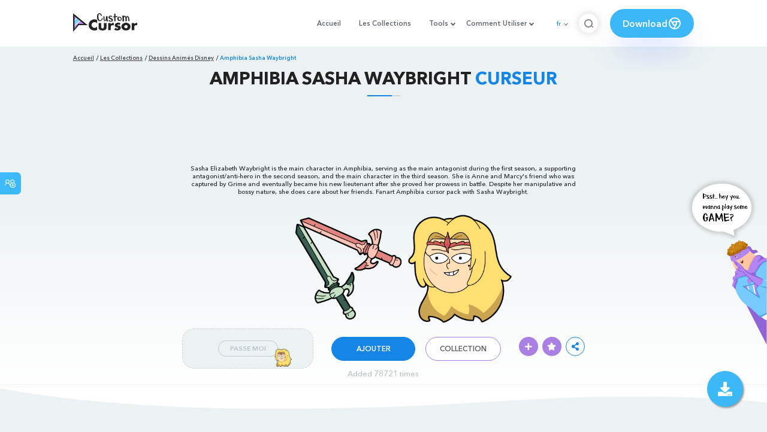

--- FILE ---
content_type: text/html; charset=utf-8
request_url: https://custom-cursor.com/fr/collection/disney-cartoons/amphibia-sasha-waybright
body_size: 14239
content:
<!DOCTYPE html><html class="no-js" lang="fr"><head><meta charset="utf-8"><meta name="viewport" content="width=device-width, initial-scale=1"><link rel="apple-touch-icon" href="/apple-touch-icon.png"><link rel="icon" href="/images/favicon.ico"><title>Amphibia Sasha Waybright Curseur – Custom Cursor</title><meta name="keywords" content="Disney cursor, Amphibia cursor, Amphibia Sasha Waybright cursor, Sasha Elizabeth Waybright, lieutenant, captured by Grime,"><meta name="description" content="Sasha Elizabeth Waybright is the main character in Amphibia, serving as the main antagonist during the first season, a supporting antagonist in the second one, and the main character in the third season. Fanart Amphibia cursor pack with Sasha Waybright."><meta name="author" content="BLife Team"><link rel="canonical" href="https://custom-cursor.com/fr/collection/disney-cartoons/amphibia-sasha-waybright"><meta property="og:title" content="Amphibia Sasha Waybright Curseur – Custom Cursor"><meta property="og:description" content="Sasha Elizabeth Waybright is the main character in Amphibia, serving as the main antagonist during the first season, a supporting antagonist in the second one, and the main character in the third season. Fanart Amphibia cursor pack with Sasha Waybright."><meta property="og:type" content="website"><meta property="og:url" content="https://custom-cursor.com/fr/collection/disney-cartoons/amphibia-sasha-waybright"><meta property="og:image" content="https://cdn.custom-cursor.com/packs/7302/disney-amphibia-sasha-waybright-sashas-heron-pack-652x652.jpg"><meta name="twitter:site" content="@CustomCursor"><meta name="twitter:card" content="summary_large_image"><meta name="twitter:description" content="Sasha Elizabeth Waybright is the main character in Amphibia, serving as the main antagonist during the first season, a supporting antagonist in the second one, and the main character in the third season. Fanart Amphibia cursor pack with Sasha Waybright."><meta name="twitter:image:src" content="https://cdn.custom-cursor.com/packs/7302/disney-amphibia-sasha-waybright-sashas-heron-pack-652x652.jpg"><script type="application/ld+json">{ "@context": "https://schema.org/", "@type": "BreadcrumbList", "itemListElement": [{"@type":"ListItem","position":1,"name":"Accueil","item":"https://custom-cursor.com/fr"},{"@type":"ListItem","position":2,"name":"Les Collections","item":"https://custom-cursor.com/fr/collections"},{"@type":"ListItem","position":3,"name":"Dessins Animés Disney","item":"https://custom-cursor.com/fr/collection/disney-cartoons"},{"@type":"ListItem","position":4,"name":"Amphibia Sasha Waybright","item":"https://custom-cursor.com/fr/collection/disney-cartoons/amphibia-sasha-waybright"}] }
</script><script type="application/ld+json">{"@context":"https://schema.org","@type":"Article","mainEntityOfPage":{"@type":"WebPage","@id":"https://custom-cursor.com/fr/collection/disney-cartoons/amphibia-sasha-waybright"},"headline":"Amphibia Sasha Waybright Curseur – Custom Cursor","description":"Sasha Elizabeth Waybright is the main character in Amphibia, serving as the main antagonist during the first season, a supporting antagonist in the second one, and the main character in the third season. Fanart Amphibia cursor pack with Sasha Waybright.","image":{"@type":"ImageObject","url":"https://cdn.custom-cursor.com/packs/7302/disney-amphibia-sasha-waybright-sashas-heron-pack-652x652.jpg"},"author":{"@type":"Person","name":"BLife Team"},"publisher":{"@type":"Organization","name":"BLife Team","logo":{"@type":"ImageObject","url":"https://custom-cursor.com/favicon.ico","width":32,"height":32}},"datePublished":"2022-10-19T09:47:41.000Z","dateModified":"2026-01-17T07:05:06.000Z"}</script><link rel="preconnect" href="//cdn.custom-cursor.com" crossorigin><link rel="dns-prefetch" href="//cdn.custom-cursor.com"><meta name="facebook-domain-verification" content="s1ntswtjl4vs3qno9bo1s9050xxp76"><link rel="preload" as="font" href="/fonts/AvenirNextCyr-Bold.woff2" type="font/woff2" crossorigin="anonymous"><link rel="preload" as="font" href="/fonts/AvenirNextCyr-Demi.woff2" type="font/woff2" crossorigin="anonymous"><link rel="preload" as="font" href="/fonts/AvenirNextCyr-Medium.woff2" type="font/woff2" crossorigin="anonymous"><link rel="preload" as="font" href="/fonts/fa-brands-400.woff2" type="font/woff2" crossorigin="anonymous"><link rel="preload" as="font" href="/fonts/fa-regular-400.woff2" type="font/woff2" crossorigin="anonymous"><link rel="preload" as="font" href="/fonts/fa-solid-900.woff2" type="font/woff2" crossorigin="anonymous"><link rel="stylesheet" href="/styles/vendor.css?t=23092021"><link rel="stylesheet" href="/styles/header.css?t=1768644469003"><script>window.Messages = {added: "Ajouté",
    notify: {
        success: "Succès",
        error: "Erreur",
        errorMessage: "Message d'erreur",
        select_a_cursor_or_pointer: "Sélectionnez un curseur ou un pointeur",
        curor_pack_is_set: "Le pack de curseurs est défini",
        cursor_pack_added_to_my_collection: "Le pack de curseurs est défini"
    }
}</script><script async src="https://www.googletagmanager.com/gtag/js?id=G-ERTYZQTKXY"></script><script type="application/javascript">window.dataLayer = window.dataLayer || []; function gtag() { dataLayer.push(arguments); } gtag('js', new Date());gtag('config', 'G-ERTYZQTKXY');</script><script type="application/javascript">window.CC_TRANSLATE = { NO_INSTALL: {} }</script><script async src="https://pagead2.googlesyndication.com/pagead/js/adsbygoogle.js?client=ca-pub-2191188247269206"
     crossorigin="anonymous"></script><style>.detail-single .container .detail-single-content .single-content-img .single-slider-img {
    margin: 0 auto;
    max-height: 294px;
    height: 15.3125vw;
    width: 33.90625vw
}

@media (max-width: 1199px) {
    .detail-single .container .detail-single-content .single-content-img .single-slider-img {
        width: 33.90625vw;
        max-width: 90%
    }
}

@media (max-width: 992px) {
    .detail-single .container .detail-single-content .single-content-img .single-slider-img {
        width: 33.90625vw;
        height: auto
    }
}

@media (max-width: 600px) {
    .detail-single .container .detail-single-content .single-content-img .single-slider-img {
        width: auto;
        max-width: 90%;
        max-height: 269px;
        margin-bottom: 15px
    }
}</style><style>::-webkit-scrollbar {
    height: 12px !important;
    width: 10px !important;
}

.c-share {
    color: #1586e6;
    animation: pulse 1s ease-out infinite;
    animation-iteration-count: 2;
    border-color: #1586e6;
}

@keyframes pulse {
    0% {
        opacity: 0.9;
        transform: scale(0.8);
    }
    30% {
        opacity: 1;
        transform: scale(1);
    }
    70% {
        opacity: 1;
        transform: scale(1);
    }
    100% {
        opacity: 0.9;
        transform: scale(0.8);
    }
}

.privacy{
    width: 100%;
}
.privacy a:hover {
    color: #aa80e3;;
}

.privacy a {
    color: #212121;
    transition: color .3s ease-in-out;
    font-family: "Avenir Next Cyr Medium" !important;
    font-size: 16px;
}
</style></head><body><header><style>.header-row ul {
    margin-bottom: 0px !important;
}

li.dropdown:before {
    position: absolute;
    content: "";
    padding: 2px;
    border: solid #61676e;
    border-width: 0 2px 2px 0;
    transform: translateY(-50%) rotate(45deg);
    top: 50%;
    right: 0;
    margin-right: -4px
}

.download_button {
    --primary: #3cb8f6;
    --shadow: rgba(39, 94, 254, .2);
    position: relative;
    display: flex;
    flex-wrap: nowrap;
    align-content: center;
    align-items: center;
    justify-content: center;
    margin-left: 20px;
    padding: 10px 15px;
    border-radius: 30px;
    background: var(--primary);
    overflow: hidden;
    box-shadow: 0 32px 48px -8px var(--shadow);
    font: .8333333333vw Avenir Next Cyr Demi;
    color: white;
    width: 140px !important;
    height: 48px;
    font-size: 15px;
    gap: 5px;
}

.download_button .text {
    color: white;
}

.download_button i {
    padding: 7px;
}

.download_button:hover {
    --primary: #aa80e3;
    text-decoration: none
}

.download_button.rate {
    --primary: #aa80e3;
}

.download_button.rate:hover {
    --primary: #3cb8f6;
}

.download_button svg {
    width: 24px;
    height: 24px;
    display: block;
    color: #fff;
}

ul.header-menu > li {
    padding-top: 5px;
    padding-bottom: 5px
}

.dropbtn {
    padding: 16px;
    font-size: 16px;
    border: none;
}

.dropdown {
    position: relative;
    display: inline-block;
}

/* Dropdown Content (Hidden by Default) */
.dropdown-content {
    display: none;
    position: absolute;
    padding: 10px;
    margin-top: 5px;
    box-shadow: 0 0 1.0416666667vw rgba(0, 0, 0, .18);
    background: #fff;
    border-radius: 10px;
    z-index: 9999;

}

.dropdown-content li {
    margin-right: 0;
}

.dropdown-content li {
    padding-left: 10px;
    padding-right: 15px;
}

/* Links inside the dropdown */
.dropdown-content a {
    color: black;
    text-decoration: none;
    display: block;
    white-space: nowrap;

}

/* Change color of dropdown links on hover */
.dropdown-content a:hover {

}

/* Show the dropdown menu on hover */
.dropdown:hover .dropdown-content {
    display: block;
    right: 0;
}

/* Change the background color of the dropdown button when the dropdown content is shown */
.dropdown:hover .dropbtn {

}

@media (max-width: 991px) {
    .header-menu {
        height: auto !important;
    }

}


</style><div class="header-row"><div class="burger"><span></span></div><a class="header-logo" href="/fr" title="Custom Cursor"><img src="https://custom-cursor.com/images/logo.png" alt="Custom Cursor"></a><ul class="header-menu"><li><a href="/fr">Accueil</a></li><li><a href="/fr/collections">Les Collections</a></li><li class="dropdown"><a class="dropbtn" href="javascript:void(0)">Tools</a><ul class="dropdown-content"><li><a href="/fr/constructor">Cursor Constructor</a></li><li><a href="/fr/cursor-creator">Custom Cursor Creator</a></li><li><a href="/fr/randomizer">Magic 8 Ball Randomizer</a></li><li><a href="/fr/custom-cursor-unblocked" target="_blank">Custom Cursor Unblocked</a></li><li><a href="https://community.custom-cursor.com/" target="_blank">Cursor Community</a></li></ul></li><li class="dropdown"><a class="dropbtn" href="javascript:void(0)">Comment Utiliser</a><ul class="dropdown-content"><li><a href="/fr//how-to-use/chrome">How to use Custom Cursor for Chrome</a></li><li><a href="/fr/how-to-use/windows">How to use Custom Cursor for Windows</a></li></ul></li><li class="menu-mobile line"><a href="/fr">Accueil</a></li><li class="menu-mobile line"><a href="/fr/collections">Les Collections</a></li><li class="menu-mobile line"><a href="/fr/constructor">Cursor Constructor</a></li><li class="menu-mobile line"><a href="/fr/cursor-creator">Custom Cursor Creator</a></li><li class="menu-mobile line"><a href="/fr/randomizer">Magic 8 Ball Randomizer</a></li><li class="menu-mobile line"><a href="/fr/custom-cursor-unblocked">Custom Cursor Unblocked</a></li><li class="menu-mobile line"><a href="https://community.custom-cursor.com/">Cursor Community</a></li><li class="menu-mobile line"><a href="/fr//how-to-use/chrome">How to use Custom Cursor for Chrome</a></li><li class="menu-mobile line"><a href="/fr/how-to-use/windows">How to use Custom Cursor for Windows</a></li></ul><div class="header-lan"><div class="lan-current">fr</div><ul class="lan-list"><li><a href="/en/collection/disney-cartoons/amphibia-sasha-waybright">en</a></li><li><a href="/es/collection/disney-cartoons/amphibia-sasha-waybright">es</a></li><li><a href="/fr/collection/disney-cartoons/amphibia-sasha-waybright">fr</a></li><li><a href="/ru/collection/disney-cartoons/amphibia-sasha-waybright">ru</a></li></ul></div><div class="header-btn-search"><img src="https://custom-cursor.com/images/icons/search-icon.png" alt="Search for custom-cursor.com"></div><a class="download_button" href="https://chrome.google.com/webstore/detail/custom-cursor-for-chrome/ogdlpmhglpejoiomcodnpjnfgcpmgale?utm_source=site&amp;utm_medium=link&amp;utm_campaign=hover_button" target="_blank" category="download"><div class="text">Download</div><svg><use xlink:href="#chrome"></use></svg></a><svg xmlns="http://www.w3.org/2000/svg" style="display: none;"><symbol id="chrome" xmlns="http://www.w3.org/2000/svg" width="24" height="24" viewBox="0 0 24 24" stroke-width="2" stroke="currentColor" fill="none" stroke-linecap="round" stroke-linejoin="round"><path stroke="none" d="M0 0h24v24H0z" fill="none"></path><circle cx="12" cy="12" r="9"></circle><circle cx="12" cy="12" r="3"></circle><path d="M12 9h8.4"></path><path d="M14.598 13.5l-4.2 7.275"></path><path d="M9.402 13.5l-4.2 -7.275"></path></symbol><symbol id="firefox" xmlns="http://www.w3.org/2000/svg" width="24" height="24" viewBox="0 0 24 24" stroke-width="2" stroke="currentColor" fill="none" stroke-linecap="round" stroke-linejoin="round"><path stroke="none" d="M0 0h24v24H0z" fill="none"></path><path d="M4.028 7.82a9 9 0 1 0 12.823 -3.4c-1.636 -1.02 -3.064 -1.02 -4.851 -1.02h-1.647"></path><path d="M4.914 9.485c-1.756 -1.569 -.805 -5.38 .109 -6.17c.086 .896 .585 1.208 1.111 1.685c.88 -.275 1.313 -.282 1.867 0c.82 -.91 1.694 -2.354 2.628 -2.093c-1.082 1.741 -.07 3.733 1.371 4.173c-.17 .975 -1.484 1.913 -2.76 2.686c-1.296 .938 -.722 1.85 0 2.234c.949 .506 3.611 -.995 4.545 .354c-1.698 .102 -1.536 3.107 -3.983 2.727c2.523 .957 4.345 .462 5.458 -.34c1.965 -1.52 2.879 -3.542 2.879 -5.557c-.014 -1.398 .194 -2.695 -1.26 -4.75"></path></symbol><symbol id="windows" xmlns="http://www.w3.org/2000/svg" width="24" height="24" viewBox="0 0 24 24" stroke-width="2" stroke="currentColor" fill="none" stroke-linecap="round" stroke-linejoin="round"><path stroke="none" d="M0 0h24v24H0z" fill="none"></path><path d="M17.8 20l-12 -1.5c-1 -.1 -1.8 -.9 -1.8 -1.9v-9.2c0 -1 .8 -1.8 1.8 -1.9l12 -1.5c1.2 -.1 2.2 .8 2.2 1.9v12.1c0 1.2 -1.1 2.1 -2.2 1.9z"></path><line x1="12" y1="5" x2="12" y2="19"></line><line x1="4" y1="12" x2="20" y2="12"></line></symbol><symbol id="edge" xmlns="http://www.w3.org/2000/svg" width="24" height="24" viewBox="0 0 24 24" stroke-width="2" stroke="currentColor" fill="none" stroke-linecap="round" stroke-linejoin="round"><path stroke="none" d="M0 0h24v24H0z" fill="none"></path><path d="M20.978 11.372a9 9 0 1 0 -1.593 5.773"></path><path d="M20.978 11.372c.21 2.993 -5.034 2.413 -6.913 1.486c1.392 -1.6 .402 -4.038 -2.274 -3.851c-1.745 .122 -2.927 1.157 -2.784 3.202c.28 3.99 4.444 6.205 10.36 4.79"></path><path d="M3.022 12.628c-.283 -4.043 8.717 -7.228 11.248 -2.688"></path><path d="M12.628 20.978c-2.993 .21 -5.162 -4.725 -3.567 -9.748"></path></symbol><symbol id="star" xmlns="http://www.w3.org/2000/svg" width="24" height="24" viewBox="0 0 24 24" stroke-width="2" stroke="currentColor" fill="none" stroke-linecap="round" stroke-linejoin="round"><path stroke="none" d="M0 0h24v24H0z" fill="none"></path><path d="M12 17.75l-6.172 3.245l1.179 -6.873l-5 -4.867l6.9 -1l3.086 -6.253l3.086 6.253l6.9 1l-5 4.867l1.179 6.873z"></path></symbol></svg><div class="menu-search-container"><div class="menu-search-input"><form><input class="typeahead tt-hint" type="text" placeholder="Recherche custom-cursor.com"></form></div><div class="search-sub-menu"><div id="resultSearch"><h3>Résultats de Recherche:</h3><ul id="result" aria-expanded="false"></ul></div><div id="quickLinks"><h3>Liens Rapides</h3><ul><li><a href="/fr/editors_picks" title="Les choix de l'éditeur">Les choix de l'éditeur</a></li><li><a href="/fr/tops" title="Top Cursor Packs">Top Cursor Packs</a></li><li><a href="/fr/packs" title="Nouvelles Packs">Nouvelles Packs</a></li><li><a href="https://community.custom-cursor.com" target="_blank" title="Communauté">Communauté</a></li></ul></div></div></div></div></header><section class="block-breadcrumbs"><div class="breadcrumbs-container"><ul class="breadcrumbs"><li><a href="/fr" title="Accueil">Accueil</a></li><li><a href="/fr/collections" title="Les Collections">Les Collections</a></li><li><a href="/fr/collection/disney-cartoons" title="Dessins Animés Disney">Dessins Animés Disney</a></li><li>Amphibia Sasha Waybright</li></ul></div></section><section class="detail-single lazy-background"><div class="container"><h1 class="page-title">Amphibia Sasha Waybright <span>Curseur</span></h1><div class="container"><div style='text-align: center;'>
<!-- Pack Item Top -->
<ins class="adsbygoogle"

     style="display:block;width:728px;height:90px;     margin: 0 auto;"
     data-ad-format="horizontal"
     data-ad-client="ca-pub-2191188247269206"
     data-ad-slot="9933613889"
     data-full-width-responsive="true"></ins>
<script>
     (adsbygoogle = window.adsbygoogle || []).push({});
</script>
</div></div><div class="detail-single-content"><div class="single-content-text"><p>Sasha Elizabeth Waybright is the main character in Amphibia, serving as the main antagonist during the first season, a supporting antagonist/anti-hero in the second season, and the main character in the third season. She is Anne and Marcy's friend who was captured by Grime and eventually became his new lieutenant after she proved her prowess in battle. Despite her manipulative and bossy nature, she does care about her friends. Fanart Amphibia cursor pack with Sasha Waybright.</p></div><div class="single-content-img"><div class="single-slider-img"><img alt="Amphibia Sasha Waybright Cursor" src="https://cdn.custom-cursor.com/packs/7302/disney-amphibia-sasha-waybright-sashas-heron-pack.png" loading="lazy"></div></div><div class="single-content-b"><div class="single-b-l ex" style="cursor: url(https://cdn.custom-cursor.com/db/15292/32/disney-amphibia-sasha-waybright-sashas-heron-cursor.png) , default !important"><button class="btn btn__tran" style="cursor: url(https://cdn.custom-cursor.com/db/15291/32/disney-amphibia-sasha-waybright-sashas-heron-pointer.png)   , pointer !important">PASSE MOI</button><img class="b-button-img1" srcset="https://cdn.custom-cursor.com/db/15291/32/disney-amphibia-sasha-waybright-sashas-heron-pointer.png" src="https://cdn.custom-cursor.com/db/15291/32/disney-amphibia-sasha-waybright-sashas-heron-pointer.png" alt="Amphibia Sasha Waybright Yellow Pointer" loading="lazy"></div><div class="single-b-c"><div class="btn-group disabled"><a class="btn_add btn_mul add-pack" href="javascript:void(0)" data-name="Amphibia Sasha Waybright" data-collection-id="132" data-pack-id="7302" title="Add to Custom Cursor Browser Extension">AJOUTER</a><a class="btn_win btn_mul install-pack" href="customcur://8140d32c-9779-434a-af76-20063d37cca7" title="Add to Custom Cursor Windows app"><i class="fab fa-windows"></i></a></div><a class="btn btn__white single-btn" href="/fr/collection/disney-cartoons" title="Collection">Collection</a></div><div class="single-b-r"><div class="single-b-info"><div class="componentAddTrail" id="content"><div class="single-share addToTrail" id="deleteButton" data-id="7302" title="Add to Custom Cursor Trail"><i class="fas fa-plus"></i></div></div><div class="single-share addToFavorite" data-id="7302"><i class="fas fa-star"></i></div><div class="c-share"><i class="fas fa-share-alt"></i><div class="soc c-soc"><a href="#" rel="noopener" onclick="javascript:window.open('http://www.facebook.com/sharer.php?u=http://custom-cursor.com/fr/collection/disney-cartoons/amphibia-sasha-waybright', '', 'menubar=no,toolbar=no,resizable=yes,scrollbars=yes,height=300,width=600');return true;"><i class="fab fa-facebook-f"></i></a><a rel="noopener" href="https://twitter.com/share?url=http://custom-cursor.com/fr/collection/disney-cartoons/amphibia-sasha-waybright&amp;text=Amphibia Sasha Waybright&amp;hashtags=customcursor" target="_blank" onclick="javascript:window.open(this.href, '', 'menubar=no,toolbar=no,resizable=yes,scrollbars=yes,height=300,width=600');return false;"><i class="fab fa-twitter"></i></a><a rel="noopener" href="https://pinterest.com/pin/create/button/?url=http://custom-cursor.com/fr/collection/disney-cartoons/amphibia-sasha-waybright&amp;media=https://cdn.custom-cursor.com/packs/7302/disney-amphibia-sasha-waybright-sashas-heron-pack-652x652.jpg&amp;description=Amphibia Sasha Waybright" target="_blank" onclick="javascript:window.open(this.href, '', 'menubar=no,toolbar=no,resizable=yes,scrollbars=yes,height=300,width=600');return false;"><i class="fab fa-pinterest-p"></i></a><a rel="noopener" href="https://www.tumblr.com/share/link?url=http://custom-cursor.com/fr/collection/disney-cartoons/amphibia-sasha-waybright&amp;title=Amphibia Sasha Waybright" target="_blank" onclick="javascript:window.open(this.href, '', 'menubar=no,toolbar=no,resizable=yes,scrollbars=yes,height=300,width=600');return false;"><i class="fab fa-tumblr"></i></a><a rel="noopener" href="http://reddit.com/submit?url=http://custom-cursor.com/fr/collection/disney-cartoons/amphibia-sasha-waybright&amp;title=Amphibia Sasha Waybright" target="_blank" onclick="javascript:window.open(this.href, '', 'menubar=no,toolbar=no,resizable=yes,scrollbars=yes,height=300,width=600');return false;"><i class="fab fa-reddit-alien"></i></a></div></div></div></div></div></div><div class="detail-single-content" style="text-align: center; color: #b9c1c4;font-size: small;"><a id="added" href="/fr/top-downloaded-cursors" style="color: #b9c1c4;">Added 78721 times</a></div></div></section><section class="block-items block-items__page"><div class="container"><div style='text-align: center;'>
<!-- Pack item middle -->
<ins class="adsbygoogle"
     style="display:block"
     data-ad-client="ca-pub-2191188247269206"
     data-ad-slot="5994368878"
     data-ad-format="auto"
     data-full-width-responsive="true"></ins>
<script>
     (adsbygoogle = window.adsbygoogle || []).push({});
</script>
</div></div></section><section class="block-items block-items__page"><div class="container"><h2 class="block-title">Plus de <span>Dessins Animés Disney</span> collection</h2><div class="row"><div class="col-lg-3 col-md-4 col-sm-6 mb20"><div class="item"><span class="item-label item-label__star addToFavorite" data-id="370" title="Aladdin Princess Jasmine and Rajah"><i class="fas fa-star"></i></span><h3 class="item-name"><a href="/fr/collection/disney-cartoons/aladdin-jasmine-rajah">Aladdin Princess Jasmine and Rajah Curseur</a></h3><a class="item-img" href="/fr/collection/disney-cartoons/aladdin-jasmine-rajah" title="Aladdin Princess Jasmine and Rajah Curseur"><img class="lazyload" alt="Aladdin Princess Jasmine and Rajah Curseur" src="https://cdn.custom-cursor.com/packs/370/medium/pack331.png" lazyload="on" loading="lazy"/></a><div class="items-btn"><div class="btn-group disabled"><a class="btn_add btn_mul add-pack" href="javascript:void(0)" data-id="370" data-name="Aladdin Princess Jasmine and Rajah" data-collection-id="132" data-pack-id="370" title="Ajourter curseur to browser extension">AJOUTER</a><a class="btn_win btn_mul install-pack" href="customcur://0a016306-d6ec-11ea-b4ef-0cc47a76f41e" title="Ajourter curseur to Custom Cursor for Windows"><i class="fab fa-windows"></i></a></div><a class="btn btn__white" href="/fr/collection/disney-cartoons/aladdin-jasmine-rajah" data-id="370" title="Vue curseur">Vue</a></div></div></div><div class="col-lg-3 col-md-4 col-sm-6 mb20"><div class="item"><span class="item-label item-label__star addToFavorite" data-id="4920" title="Luca Paguro and Gelato Ice Cream"><i class="fas fa-star"></i></span><h3 class="item-name"><a href="/fr/collection/disney-cartoons/luca-gelato-ice-cream">Luca Paguro and Gelato Ice Cream Curseur</a></h3><a class="item-img" href="/fr/collection/disney-cartoons/luca-gelato-ice-cream" title="Luca Paguro and Gelato Ice Cream Curseur"><img class="lazyload" alt="Luca Paguro and Gelato Ice Cream Curseur" src="https://cdn.custom-cursor.com/packs/4920/medium/disney-luca-paguro-and-gelato-ice-cream-pack.png" lazyload="on" loading="lazy"/></a><div class="items-btn"><div class="btn-group disabled"><a class="btn_add btn_mul add-pack" href="javascript:void(0)" data-id="4920" data-name="Luca Paguro and Gelato Ice Cream" data-collection-id="132" data-pack-id="4920" title="Ajourter curseur to browser extension">AJOUTER</a><a class="btn_win btn_mul install-pack" href="customcur://1e72451b-8a0a-468d-a989-afa5b9031deb" title="Ajourter curseur to Custom Cursor for Windows"><i class="fab fa-windows"></i></a></div><a class="btn btn__white" href="/fr/collection/disney-cartoons/luca-gelato-ice-cream" data-id="4920" title="Vue curseur">Vue</a></div></div></div><div class="col-lg-3 col-md-4 col-sm-6 mb20"><div class="item"><span class="item-label item-label__star addToFavorite" data-id="2997" title="Lilo &amp; Stitch Lilo and Scrump the Doll"><i class="fas fa-star"></i></span><h3 class="item-name"><a href="/fr/collection/disney-cartoons/lilo-and-stitch-lilo-scrump">Lilo & Stitch Lilo and Scrump the Doll Curseur</a></h3><a class="item-img" href="/fr/collection/disney-cartoons/lilo-and-stitch-lilo-scrump" title="Lilo &amp; Stitch Lilo and Scrump the Doll Curseur"><img class="lazyload" alt="Lilo &amp; Stitch Lilo and Scrump the Doll Curseur" src="https://cdn.custom-cursor.com/packs/2997/medium/disney-lilo-and-scrump-the-doll-pack.png" lazyload="on" loading="lazy"/></a><div class="items-btn"><div class="btn-group disabled"><a class="btn_add btn_mul add-pack" href="javascript:void(0)" data-id="2997" data-name="Lilo &amp; Stitch Lilo and Scrump the Doll" data-collection-id="132" data-pack-id="2997" title="Ajourter curseur to browser extension">AJOUTER</a><a class="btn_win btn_mul install-pack" href="customcur://4eeed259-8cb8-49e2-9782-0aed6381040f" title="Ajourter curseur to Custom Cursor for Windows"><i class="fab fa-windows"></i></a></div><a class="btn btn__white" href="/fr/collection/disney-cartoons/lilo-and-stitch-lilo-scrump" data-id="2997" title="Vue curseur">Vue</a></div></div></div><div class="col-lg-3 col-md-4 col-sm-6 mb20"><div class="item"><span class="item-label item-label__star addToFavorite" data-id="6773" title="Encanto Luisa Madrigal"><i class="fas fa-star"></i></span><h3 class="item-name"><a href="/fr/collection/disney-cartoons/encanto-luisa-madrigal">Encanto Luisa Madrigal Curseur</a></h3><a class="item-img" href="/fr/collection/disney-cartoons/encanto-luisa-madrigal" title="Encanto Luisa Madrigal Curseur"><img class="lazyload" alt="Encanto Luisa Madrigal Curseur" src="https://cdn.custom-cursor.com/packs/6773/medium/disney-encanto-luisa-madrigal-pack.png" lazyload="on" loading="lazy"/></a><div class="items-btn"><div class="btn-group disabled"><a class="btn_add btn_mul add-pack" href="javascript:void(0)" data-id="6773" data-name="Encanto Luisa Madrigal" data-collection-id="132" data-pack-id="6773" title="Ajourter curseur to browser extension">AJOUTER</a><a class="btn_win btn_mul install-pack" href="customcur://54bd5b41-be5c-4043-a4cc-9112690a1efe" title="Ajourter curseur to Custom Cursor for Windows"><i class="fab fa-windows"></i></a></div><a class="btn btn__white" href="/fr/collection/disney-cartoons/encanto-luisa-madrigal" data-id="6773" title="Vue curseur">Vue</a></div></div></div><div class="col-lg-3 col-md-4 col-sm-6 mb20"><div class="item"><span class="item-label item-label__star addToFavorite" data-id="8987" title="Big Hero 6 Hiro Hamada"><i class="fas fa-star"></i></span><h3 class="item-name"><a href="/fr/collection/disney-cartoons/big-hero-6-hiro-hamada">Big Hero 6 Hiro Hamada Curseur</a></h3><a class="item-img" href="/fr/collection/disney-cartoons/big-hero-6-hiro-hamada" title="Big Hero 6 Hiro Hamada Curseur"><img class="lazyload" alt="Big Hero 6 Hiro Hamada Curseur" src="https://cdn.custom-cursor.com/packs/8987/medium/disney-big-hero-6-hiro-hamada-pack.png" lazyload="on" loading="lazy"/></a><div class="items-btn"><div class="btn-group disabled"><a class="btn_add btn_mul add-pack" href="javascript:void(0)" data-id="8987" data-name="Big Hero 6 Hiro Hamada" data-collection-id="132" data-pack-id="8987" title="Ajourter curseur to browser extension">AJOUTER</a><a class="btn_win btn_mul install-pack" href="customcur://120c42ef-b098-4f39-aaf3-42e15d898ae4" title="Ajourter curseur to Custom Cursor for Windows"><i class="fab fa-windows"></i></a></div><a class="btn btn__white" href="/fr/collection/disney-cartoons/big-hero-6-hiro-hamada" data-id="8987" title="Vue curseur">Vue</a></div></div></div><div class="col-lg-3 col-md-4 col-sm-6 mb20"><div class="item"><span class="item-label item-label__star addToFavorite" data-id="7049" title="The Rescuers Joanna the Goanna"><i class="fas fa-star"></i></span><h3 class="item-name"><a href="/fr/collection/disney-cartoons/rescuers-joanna-goanna">The Rescuers Joanna the Goanna Curseur</a></h3><a class="item-img" href="/fr/collection/disney-cartoons/rescuers-joanna-goanna" title="The Rescuers Joanna the Goanna Curseur"><img class="lazyload" alt="The Rescuers Joanna the Goanna Curseur" src="https://cdn.custom-cursor.com/packs/7049/medium/disney-the-rescuers-joanna-the-goanna-pack.png" lazyload="on" loading="lazy"/></a><div class="items-btn"><div class="btn-group disabled"><a class="btn_add btn_mul add-pack" href="javascript:void(0)" data-id="7049" data-name="The Rescuers Joanna the Goanna" data-collection-id="132" data-pack-id="7049" title="Ajourter curseur to browser extension">AJOUTER</a><a class="btn_win btn_mul install-pack" href="customcur://d0d2bf0e-b08a-4322-ba0a-53677f74d9b2" title="Ajourter curseur to Custom Cursor for Windows"><i class="fab fa-windows"></i></a></div><a class="btn btn__white" href="/fr/collection/disney-cartoons/rescuers-joanna-goanna" data-id="7049" title="Vue curseur">Vue</a></div></div></div><div class="col-lg-3 col-md-4 col-sm-6 mb20"><div class="item"><span class="item-label item-label__star addToFavorite" data-id="853" title="Ratatouille Remy"><i class="fas fa-star"></i></span><h3 class="item-name"><a href="/fr/collection/disney-cartoons/ratatouille-remy">Ratatouille Remy Curseur</a></h3><a class="item-img" href="/fr/collection/disney-cartoons/ratatouille-remy" title="Ratatouille Remy Curseur"><img class="lazyload" alt="Ratatouille Remy Curseur" src="https://cdn.custom-cursor.com/packs/853/medium/Ratatouille-Remy.png" lazyload="on" loading="lazy"/></a><div class="items-btn"><div class="btn-group disabled"><a class="btn_add btn_mul add-pack" href="javascript:void(0)" data-id="853" data-name="Ratatouille Remy" data-collection-id="132" data-pack-id="853" title="Ajourter curseur to browser extension">AJOUTER</a><a class="btn_win btn_mul install-pack" href="customcur://0a03cb06-d6ec-11ea-b4ef-0cc47a76f41e" title="Ajourter curseur to Custom Cursor for Windows"><i class="fab fa-windows"></i></a></div><a class="btn btn__white" href="/fr/collection/disney-cartoons/ratatouille-remy" data-id="853" title="Vue curseur">Vue</a></div></div></div><div class="col-lg-3 col-md-4 col-sm-6 mb20"><div class="item"><span class="item-label item-label__star addToFavorite" data-id="5338" title="Zootopia Judy Hopps and Police Badge"><i class="fas fa-star"></i></span><h3 class="item-name"><a href="/fr/collection/disney-cartoons/zootopia-judy-hopps">Zootopia Judy Hopps and Police Badge Curseur</a></h3><a class="item-img" href="/fr/collection/disney-cartoons/zootopia-judy-hopps" title="Zootopia Judy Hopps and Police Badge Curseur"><img class="lazyload" alt="Zootopia Judy Hopps and Police Badge Curseur" src="https://cdn.custom-cursor.com/packs/5338/medium/disney-cartoons-zootopia-judy-hopps-and-police-badge-pack.png" lazyload="on" loading="lazy"/></a><div class="items-btn"><div class="btn-group disabled"><a class="btn_add btn_mul add-pack" href="javascript:void(0)" data-id="5338" data-name="Zootopia Judy Hopps and Police Badge" data-collection-id="132" data-pack-id="5338" title="Ajourter curseur to browser extension">AJOUTER</a><a class="btn_win btn_mul install-pack" href="customcur://b5fa00cd-59ca-4673-b8d9-e27b4693d8c2" title="Ajourter curseur to Custom Cursor for Windows"><i class="fab fa-windows"></i></a></div><a class="btn btn__white" href="/fr/collection/disney-cartoons/zootopia-judy-hopps" data-id="5338" title="Vue curseur">Vue</a></div></div></div><div class="col-lg-3 col-md-4 col-sm-6 mb20"><div class="item"><span class="item-label item-label__star addToFavorite" data-id="4660" title="The Little Mermaid Ursula and Potion"><i class="fas fa-star"></i></span><h3 class="item-name"><a href="/fr/collection/disney-cartoons/little-mermaid-ursula-potion">The Little Mermaid Ursula and Potion Curseur</a></h3><a class="item-img" href="/fr/collection/disney-cartoons/little-mermaid-ursula-potion" title="The Little Mermaid Ursula and Potion Curseur"><img class="lazyload" alt="The Little Mermaid Ursula and Potion Curseur" src="https://cdn.custom-cursor.com/packs/4660/medium/disney-ursula-and-potion-pack.png" lazyload="on" loading="lazy"/></a><div class="items-btn"><div class="btn-group disabled"><a class="btn_add btn_mul add-pack" href="javascript:void(0)" data-id="4660" data-name="The Little Mermaid Ursula and Potion" data-collection-id="132" data-pack-id="4660" title="Ajourter curseur to browser extension">AJOUTER</a><a class="btn_win btn_mul install-pack" href="customcur://51018f7d-eafb-4b70-8dbc-f7b3cc397a2e" title="Ajourter curseur to Custom Cursor for Windows"><i class="fab fa-windows"></i></a></div><a class="btn btn__white" href="/fr/collection/disney-cartoons/little-mermaid-ursula-potion" data-id="4660" title="Vue curseur">Vue</a></div></div></div><div class="col-lg-3 col-md-4 col-sm-6 mb20"><div class="item"><span class="item-label item-label__star addToFavorite" data-id="2422" title="Minnie Mouse"><i class="fas fa-star"></i></span><h3 class="item-name"><a href="/fr/collection/disney-cartoons/minnie-mouse">Minnie Mouse Curseur</a></h3><a class="item-img" href="/fr/collection/disney-cartoons/minnie-mouse" title="Minnie Mouse Curseur"><img class="lazyload" alt="Minnie Mouse Curseur" src="https://cdn.custom-cursor.com/packs/2422/medium/disney-minnie-mouse-cursor-pack.png" lazyload="on" loading="lazy"/></a><div class="items-btn"><div class="btn-group disabled"><a class="btn_add btn_mul add-pack" href="javascript:void(0)" data-id="2422" data-name="Minnie Mouse" data-collection-id="132" data-pack-id="2422" title="Ajourter curseur to browser extension">AJOUTER</a><a class="btn_win btn_mul install-pack" href="customcur://0a0a9cf6-d6ec-11ea-b4ef-0cc47a76f41e" title="Ajourter curseur to Custom Cursor for Windows"><i class="fab fa-windows"></i></a></div><a class="btn btn__white" href="/fr/collection/disney-cartoons/minnie-mouse" data-id="2422" title="Vue curseur">Vue</a></div></div></div><div class="col-lg-3 col-md-4 col-sm-6 mb20"><div class="item"><span class="item-label item-label__star addToFavorite" data-id="3332" title="Darkwing Duck and Gun"><i class="fas fa-star"></i></span><h3 class="item-name"><a href="/fr/collection/disney-cartoons/darkwing-duck-gun">Darkwing Duck and Gun Curseur</a></h3><a class="item-img" href="/fr/collection/disney-cartoons/darkwing-duck-gun" title="Darkwing Duck and Gun Curseur"><img class="lazyload" alt="Darkwing Duck and Gun Curseur" src="https://cdn.custom-cursor.com/packs/3332/medium/disney-darkwing-duck-and-gun-pack.png" lazyload="on" loading="lazy"/></a><div class="items-btn"><div class="btn-group disabled"><a class="btn_add btn_mul add-pack" href="javascript:void(0)" data-id="3332" data-name="Darkwing Duck and Gun" data-collection-id="132" data-pack-id="3332" title="Ajourter curseur to browser extension">AJOUTER</a><a class="btn_win btn_mul install-pack" href="customcur://d49b9e52-833c-444d-8917-9d4842e409b0" title="Ajourter curseur to Custom Cursor for Windows"><i class="fab fa-windows"></i></a></div><a class="btn btn__white" href="/fr/collection/disney-cartoons/darkwing-duck-gun" data-id="3332" title="Vue curseur">Vue</a></div></div></div><div class="col-lg-3 col-md-4 col-sm-6 mb20"><div class="item"><span class="item-label item-label__star addToFavorite" data-id="4019" title="Winnie the Pooh and Tigger"><i class="fas fa-star"></i></span><h3 class="item-name"><a href="/fr/collection/disney-cartoons/winnie-pooh-tigger">Winnie the Pooh and Tigger Curseur</a></h3><a class="item-img" href="/fr/collection/disney-cartoons/winnie-pooh-tigger" title="Winnie the Pooh and Tigger Curseur"><img class="lazyload" alt="Winnie the Pooh and Tigger Curseur" src="https://cdn.custom-cursor.com/packs/4019/medium/winnie-the-pooh-and-tigger-pack.png" lazyload="on" loading="lazy"/></a><div class="items-btn"><div class="btn-group disabled"><a class="btn_add btn_mul add-pack" href="javascript:void(0)" data-id="4019" data-name="Winnie the Pooh and Tigger" data-collection-id="132" data-pack-id="4019" title="Ajourter curseur to browser extension">AJOUTER</a><a class="btn_win btn_mul install-pack" href="customcur://65344ff4-1cf6-4336-9836-8aeef999e7cf" title="Ajourter curseur to Custom Cursor for Windows"><i class="fab fa-windows"></i></a></div><a class="btn btn__white" href="/fr/collection/disney-cartoons/winnie-pooh-tigger" data-id="4019" title="Vue curseur">Vue</a></div></div></div></div><div class="block-items-b block-items-b__center"><a class="btn btn__purple more" href="/fr/collection/disney-cartoons" title="Plus">Plus</a></div></div></section><section class="block-items block-items__page"><div class="container"><div style='margin-bottom: 50px; text-align: center'>
<!-- Pack Item Bottom -->
<ins class="adsbygoogle"
     style="display:block"
     data-ad-client="ca-pub-2191188247269206"
     data-ad-slot="7578510331"
     data-ad-format="auto"
     data-full-width-responsive="true"></ins>
<script>
     (adsbygoogle = window.adsbygoogle || []).push({});
</script>

 
</div></div></section><style>.float {position: fixed;width: 60px;height: 60px;bottom: 40px;right: 40px;background-color: #3cb8f6;color: #FFF;border-radius: 50px;text-align: center;box-shadow: 2px 2px 3px #999;z-index: 1000;}
ul.download-buttons {position: fixed;padding-bottom: 20px;right: 100px;bottom: 0px;z-index: 100;}
ul.download-buttons li {list-style: none;margin-bottom: 10px;}
ul.download-buttons li:first-child {margin-left: 25px;}
ul.download-buttons li a {font-size: 16px;background-color: #3cb8f6;color: #fff;border-radius: 50px;text-align: center;border: 1px solid #3cb8f6;width: 260px;display: block;padding: 15px 5px;text-decoration: none;text-transform: uppercase;font-weight: bold;white-space: nowrap;}
ul.download-buttons:hover {visibility: visible !important;opacity: 1 !important;}
.my-float {font-size: 24px;margin-top: 18px;}
a#menu-download + ul {visibility: hidden;}
a#menu-download + ul li:hover a {border: 1px solid #1586e6;background: linear-gradient(180deg, #fff, #ecf2f3);background: white;color: #5b5d61;}
a#menu-download:hover + ul {visibility: visible;animation: slidein 0.5s;}
a#menu-download i {animation: slidein 0.5s;}
a#menu-download:hover > i {animation: slidein 0.5s;}
@media screen and (max-width: 800px) {   .float { display: none }   }
</style><a class="float" id="menu-download" href="javascript:void(0)" title="Download Custom Cursor"><i class="fa fa-download my-float"></i></a><ul class="download-buttons"><li><a href="https://chrome.google.com/webstore/detail/custom-cursor-for-chrome/ogdlpmhglpejoiomcodnpjnfgcpmgale?utm_source=site&amp;utm_medium=link&amp;utm_campaign=hover_button" title="Download Custom Cursor for Chrome" target="_blank">Download for Chrome</a></li><li><a href="https://custom-cursor.com/downloads/1.0.25/CustomCursor.exe" title="Download Custom Cursor for Windows" target="_blank">Download for Windows</a></li></ul><section class="banner-page chrome" style="display:none"><div class="download-box"><div class="download-text" style="z-index: 9999999;position: relative; "><h2>Vous n'avez toujours pas d'extension de Custom Cursor pour Chrome?</h2><p>Installez-le à partir du Chrome Web Store officiel</p><a href="https://chrome.google.com/webstore/detail/ogdlpmhglpejoiomcodnpjnfgcpmgale" target="_blank">Télécharger</a></div><div class="download-img"><img alt="Installer le curseur personnalisé à partir du Chrome Web Store officiel" loading='lazy'  src="/images/banner-page/banner-page-img-1.webp" ></div></div></section><section class="banner-page edge" style="display:none"><div class="download-box"><div class="download-text" style="z-index: 9999999;position: relative;"><h2>Vous n'avez toujours pas de module complémentaire Custom Cursor pour Edge?</h2><p>Installez-le à partir du site officiel de Microsoft Edge Addons</p><a href="https://microsoftedge.microsoft.com/addons/detail/ekmpbacnhaailfeebjmpoeifoobmpfhk" target="_blank">Télécharger</a></div><div class="download-img"><img alt="Installer le curseur personnalisé à partir du Microsoft Edge Addons site officiel" loading='lazy'  src="/images/banner-page/banner-page-img-1.webp" ></div></div></section><section class="banner-page opera" style="display:none"><div class="download-box"><div class="download-text" style="z-index: 9999999;position: relative;"><h2>Vous n'avez toujours pas de module complémentaire Custom Cursor pour Opera?</h2><p>Installez-le à partir du site officiel de Opera Addons</p><a href="https://chrome.google.com/webstore/detail/ogdlpmhglpejoiomcodnpjnfgcpmgale" target="_blank">Télécharger</a></div><div class="download-img"><img alt="Installez-le à partir du site officiel de Opera Addons" loading='lazy' src="/images/banner-page/banner-page-img-1.webp" ></div></div></section><section class="banner-page yandex" style="display:none"><div class="download-box"><div class="download-text" style="z-index: 9999999;position: relative;"><h2>Vous n'avez toujours pas d'extension de Custom Cursor pour Yandex?</h2><p>Installez-le à partir des extensions officielles d'Opera pour Yandex site</p><a href="https://chrome.google.com/webstore/detail/ogdlpmhglpejoiomcodnpjnfgcpmgale" target="_blank">Télécharger</a></div><div class="download-img"><img alt="Installez-le à partir des extensions officielles d'Opera pour Yandex site" loading='lazy'  src="/images/banner-page/banner-page-img-1.webp" ></div></div></section><section class="banner-page firefox" style="display:none"><div class="download-box"><div class="download-text" style="z-index: 9999999;position: relative;"><h2>Vous n'avez toujours pas de module complémentaire de Custom Cursor pour Firefox?</h2><p>Installez-le à partir du site officiel de Firefox Add-ons</p><a href="https://addons.mozilla.org/en-US/firefox/addon/the-custom-cursor/" target="_blank">Télécharger</a></div><div class="download-img"><img alt="Installez-le à partir du site officiel de Firefox Add-ons" loading='lazy'  src="/images/banner-page/banner-page-img-1.webp" ></div></div></section><section class="banner-page windows" style="display:none"><div class="download-box wn"><div class="download-text" style="z-index: 9999999;"><h2>You still do not have a Custom Cursor?</h2><p>Install it</p><div class="btn-group"><a class="btn btn__purple btn__chrome" role="button" href="https://chrome.google.com/webstore/detail/custom-cursor-for-chrome/ogdlpmhglpejoiomcodnpjnfgcpmgale" target="_blank" style="display:none; width: 214px;"><i class="fab fa-chrome" style="margin-right:10px"></i>for Chrome</a><a class="btn btn__purple btn__edge" role="button" href="https://microsoftedge.microsoft.com/addons/detail/custom-cursor-for-microso/ekmpbacnhaailfeebjmpoeifoobmpfhk" target="_blank" style="display:none; width: 214px;"><i class="fab fa-edge" style="margin-right:10px"></i>for Edge</a><a class="btn btn__purple btn__windows" role="button" href="https://custom-cursor.com/products/custom-cursor-for-windows" target="_blank" style="width: 214px;display:none"><i class="fab fa-windows" style="margin-right:10px"></i>for Windows</a></div></div><div class="download-img"><img alt="Custom Cursor for Windows" loading='lazy' src="https://custom-cursor.com/img/banner_img_footer_windows_custom_cursor.webp" ></div></div></section><footer><div class="container"><div class="footer-row"><div class="footer-l"><a class="footer-logo" href="/fr"><img loaded="lazy" src="/images/logo.png" alt="Custom Cursor"></a><div class="footer-soc"><a href="https://www.facebook.com/customcursor" target="_blank" title="Custom Cursor Facebook Page"><i class="fab fa-facebook-f"></i></a><a href="https://twitter.com/customcursor" target="_blank" title="Custom Cursor Twitter"><i class="fab fa-twitter"></i></a><a href="https://www.pinterest.com/customcursor" target="_blank" title="Custom Cursor Pinterest"><i class="fab fa-pinterest-p"></i></a><a href="https://www.instagram.com/thecustomcursor/" target="_blank" title="Custom Cursor Instagram"><i class="fab fa-instagram"></i></a><a href="https://www.youtube.com/c/beautifullife450" target="_blank" title="Custom Cursor YouTube Page"><i class="fab fa-youtube"></i></a><a href="https://discord.gg/VfeGEfU" target="_blank" title="Custom Cursor Discord Server"><i class="fab fa-discord"></i></a><a href="https://community.custom-cursor.com/" target="_blank" title="Custom Cursor Community Forum"><i class="fab fa-discourse"></i></a></div><div class="footer-b" style="display: block"><p><i class="far fa-copyright"></i> 2017 - 2026, BLife Team LLC</p><p style="max-width: 270px;margin-top: 10px;">Content provided on this website is FanArt. All product names, logos, characters, brands, trademarks and registered trademarks are property of their respective owners and unrelated to Custom Cursor</p></div></div><ul class="footer-menu" style="column-count: 1"><li><a href="/fr/editors-picks" title="Les choix de l'éditeur">Les choix de l'éditeur</a></li><li><a href="/fr/tops" title="Top Packs">Top Packs</a></li><li><a href="/fr/packs" title="Nouvelles Packs">Nouvelles Packs</a></li><li><a href="/fr/top-downloaded-cursors" title="Top Downloaded Cursors">Top Downloaded Cursors</a></li><li><a href="/fr/successful-installation" title="Random Cursor Packs">Random Cursor Packs</a></li><li><a href="/randomizer" title="Magic 8 Ball Custom Cursor Randomizer">Magic 8 Ball Randomizer</a></li><li><a href="/cursor-creator" title="Cursor Creator">Custom Cursor Creator</a></li></ul><ul class="footer-menu" style="column-count: 1"><li><a href="/fr/products/custom-cursor-for-windows" title="Custom Cursor for Windows 10">Custom Cursor for Windows 10</a></li><li><a href="/fr/games/cursor-man-game" title="Custom Cursor-Man - Jeu au Ralenti">Custom Cursor-Man - Jeu au Ralenti</a></li><li><a href="/fr/custom-cursor-unblocked" title="custom cursor unblocked">Custom Cursor Unblocked</a></li><li><a class="custom-cursor-ms-store" href="https://apps.microsoft.com/store/detail/custom-cursor/XPFF8Q4ZP7Q321" target="_blank">Custom Cursor on Microsoft Store</a></li><li><a class="custom-cursor-ms-store" href="https://chrome.google.com/webstore/detail/custom-cursor-trails/cpofhfeclnhnhodbcabgcihloffdpgpd" target="_blank">Custom Cursor Trails for Chrome</a></li><li><a class="custom-cursor-ms-store" href="https://custom-cursor.com/cursor-trails" target="_blank">Custom Cursor Trails</a></li></ul><ul class="footer-menu" style="column-count: 1"><li><a href="/fr/how-to-use" title="Comment Utiliser">Comment Utiliser</a></li><li><a href="https://community.custom-cursor.com" title="Communauté">Communauté</a></li><li><a href="/fr/support" title="Support Technique">Support Technique</a></li><li><a target="_blank" href="https://chrome.google.com/webstore/detail/custom-cursor-for-chrome/ogdlpmhglpejoiomcodnpjnfgcpmgale/reviews?utm_source=site&amp;utm_medium=links&amp;utm_campaign=rate_us" title="Évaluez Nous">Évaluez Nous</a></li></ul></div><div class="footer-privacy" style="background: #fffaa; text-align: center"><div class="privacy" style="margin: 0 auto"><a href="/fr/terms" rel="nofollow" title="Conditions d'utilisation">Conditions d'utilisation</a><span class="delimiter" style="margin: 0 15px">•</span><a href="/fr/privacy" rel="nofollow" title="Politique de Confidentialité">Politique de Confidentialité</a><span class="delimiter" style="margin: 0 15px">•</span><a href="/fr/cookie-policy" rel="nofollow" title="Politique de Cookies">Politique de Cookies</a></div></div></div></footer><a class="fix-btn" href="https://community.custom-cursor.com" target="_blank" title="Communauté Custom Cursor"><span class="fix-text">Communauté</span></a><script src="/scripts/vendor.js?t=11112021"></script><script>(function () {
    localStorage.setItem('csPointers', JSON.stringify({}));
    localStorage.setItem('csCursors', JSON.stringify({}));

    class Notify {
        install() {
            $.fancybox.open({
                src: "/api/block/install/#{locale}",
                type: 'ajax',
                btnTpl: {
                    smallBtn: '<button data-fancybox-close class="close-ratting" title="{{CLOSE}}">' + '<i class="fas fa-times"></i>' + '</button>'
                }
            });
        }

        successInstallCollection(data) {
            $('.box-success').addClass('active');
            $.growl.notice({
                title: window.Messages.notify.success,
                message: `Collection ${data.name} installed`
            });
        }

        successInstallPack(data) {
            $.growl.notice({
                title: window.Messages.notify.success,
                message: `Cursor Pack ${data.items[0].name} installed`
            });
        }

        error(e) {
            $.growl.error({
                title: window.Messages.notify.error,
                message: window.Messages.notify.errorMessage
            });
        }
    }

    var parser = new UAParser(),
        webStoreLink = 'https://chrome.google.com/webstore/detail/ogdlpmhglpejoiomcodnpjnfgcpmgale',
        browser = null,
        expiresCookieDay = 31,
        collections = new Map(),
        config = {};


    var userBrowser = parser.getBrowser().name.toLowerCase();
    switch (userBrowser) {
        case 'chrome': {
            $(".download_button").attr('href', 'https://chrome.google.com/webstore/detail/ogdlpmhglpejoiomcodnpjnfgcpmgale')
                .attr("title", "Download Custom Cursor for Chrome");
            $(".download_button svg use").attr('xlink:href', "#chrome")
            break;}
        case 'edge': {
            $(".download_button").attr('href', 'https://apps.microsoft.com/store/detail/custom-cursor/XPFF8Q4ZP7Q321')
                .attr("title", "Download Custom Cursor for Edge")
            $(".download_button svg use").attr('xlink:href', "#edge")
            break}
        case 'firefox': {
            $(".download_button").attr('href', 'https://addons.mozilla.org/en-US/firefox/addon/the-custom-cursor/')
                .attr("title", "Download Custom Cursor for Firefox");
            $(".download_button svg use").attr('xlink:href', "#firefox")
            break}
        default: break;
    }

    if (parser.getOS().name.toLowerCase() == 'windows') {
        $('.windows').show();

        $.cookie('is_win', true, {expires: 100, path: '/'});
        $('.btn-group.disabled').each(function (e) {
            $(this).removeClass('disabled');
        });
        switch (userBrowser) {
            case 'chrome': {
                $('.btn__chrome').show();
                $('.btn__edge').hide();
                $('.btn__windows').show();
                webStoreLink = 'https://chrome.google.com/webstore/detail/cursor-helper-custom-curs/ogdlpmhglpejoiomcodnpjnfgcpmgale';
                $('.block-thank .chrome').show();
                break;
            }
            case 'edge': {
                $('.btn__edge').show();
                $('.btn__chrome').hide();
                $('.btn__windows').show();
                $('.block-thank .edge').show();
                break;
            }
            case 'firefox': {
                $(".download_button").attr('href', 'https://addons.mozilla.org/en-US/firefox/addon/the-custom-cursor/')
                $('.btn__chrome').show();
                $('.btn__windows').show();
                break;
            }
            default: {
                $('.btn__chrome').show();
                $('.btn__windows').show();
                break;
            }
        }
    } else {
        webStoreLink = "https://chrome.google.com/webstore/detail/cursor-helper-custom-curs/ogdlpmhglpejoiomcodnpjnfgcpmgale";
        if (userBrowser == 'edge') {
            webStoreLink = 'https://chrome.google.com/webstore/detail/cursor-helper-custom-curs/ogdlpmhglpejoiomcodnpjnfgcpmgale';
        }
        switch (userBrowser) {
            case 'chrome': {
                $('.chrome').show();
                break;
            }
            case 'edge': {
                $('.edge').show();
                break;
            }
            case 'yandex': {
                $('.yandex').show();
                break;
            }
            case 'opera': {
                $('.opera').show();
                break;
            }
            case 'firefox': {
                $('.firefox').show();
                break;
            }
            default: {
                $('.chrome').show();
            }
        }
    }

    $('.webStoreLink').attr('href', webStoreLink);
    $('.linkWebStore').attr('href', webStoreLink);

    function disableBtn(element, className) {
        element.removeClass(className).text(window.Messages.added).addClass('active')
    }


    function exist(extensionId) {
        return new Promise((resolve, reject) => {
            try {
                chrome.runtime.sendMessage(extensionId, {action: 'get_config'}, function (response) {
                    if (response) {
                        resolve({extensionId: extensionId, installed: true, data: response});
                    } else {
                        resolve({extensionId: extensionId, installed: false});
                    }
                })
            } catch (e) {
                reject(e)
            }
        })
    }

    function onlyUnique(value, index, self) {
        return self.indexOf(value) === index;
    }

    function sendMessagePromise(extId, data) {
        return new Promise(function (resolve, reject) {
            try {
                browser.runtime.sendMessage(extId, data, function (response) {
                    if (response) {
                        resolve(response);
                    } else {
                        reject(response);
                    }
                });
            } catch (e) {
                reject(e)
            }
        });
    }

    (function () {
        window.listcoll = window.collections || JSON.parse((document.getElementById('data')) ? document.getElementById('data').innerHTML : '{}');
    })();


    if ((['yandex', 'opera', 'edge', 'chrome', 'atom'].includes(userBrowser)) || parser.getEngine().name.toLowerCase() == 'blink') {
        browser = chrome;
        Promise.all([
            exist('ekmpbacnhaailfeebjmpoeifoobmpfhk').then().catch((e) => console.log('')),
            exist('ogdlpmhglpejoiomcodnpjnfgcpmgale').then().catch((e) => console.log('')),
            exist('ogdlpmhglpejoiomcodnpjnfgcpmgale').then().catch((e) => console.log(''))
        ])
            .then((values) => {
                config = values.find(item => {
                    if (item && item.installed) {
                        let userBrowser = parser.getBrowser().name.toLowerCase();
                        $(".download_button svg use").attr('xlink:href', "#star");
                        $(".download_button").addClass('rate').attr('category', 'Rate Us')
                        $(".download_button .text").text("Rate us");

                        switch (userBrowser) {
                            case 'chrome': {
                                $(".download_button").attr('href', 'https://chrome.google.com/webstore/detail/ogdlpmhglpejoiomcodnpjnfgcpmgale/reviews')
                                    .attr("title", "Custom Cursor for Chrome");
                                break;}
                            case 'edge': {
                                $(".download_button").attr('href', 'https://apps.microsoft.com/store/detail/custom-cursor/XPFF8Q4ZP7Q321')
                                    .attr("title", "Custom Cursor for Edge")
                                break}
                            case 'firefox': {
                                $(".download_button").attr('href', 'https://addons.mozilla.org/en-US/firefox/addon/the-custom-cursor/')
                                    .attr("title", "Custom Cursor for Firefox");
                                break}
                            default:
                                break;
                        }



                        return true
                    }
                });

                if (config && config.extensionId) {
                    $.cookie('extensionId', config.extensionId, {expires: expiresCookieDay, path: '/'});
                    $.cookie('uid', config.data.uid, {expires: expiresCookieDay, path: '/'});
                    $.cookie('ver', config.data.ver, {expires: expiresCookieDay, path: '/'});

                    for (let i in config.data.collection) {
                        if (!config.data.collection[i].items) {
                            config.data.collection[i].items = [];
                        }
                        let packs = Object.values(config.data.collection[i].items).map(({id}) => id);
                        collections.set(config.data.collection[i].id, packs);
                        packs.forEach((item, index) => disableBtn($(`.add-pack[data-pack-id=${item}]`), 'add-pack'))
                    }

                    function addpack(e) {
                        let data = {
                            collection: $(this).data('collection-id'), items: [$(this).data('pack-id')],
                            version: 2, pack: $(this).data('pack-id')
                        };
                        gtag('event', 'add-to-ext', {
                            'event_category': 'add-pack',
                            'event_label': $(this).data('name'),
                            'value': $(this).data('pack-id')
                        });

                        if (!collections.has(data.collection))
                            collections.set(data.collection, []);


                        let packs = collections.get(data.collection);
                        packs.push($(this).data('pack-id'));
                        collections.set(data.collection, packs);
                        data.items = collections.get(data.collection);
                        requestApiGetCollection(data, $(this).data('pack-id'));
                        e.preventDefault();
                    }

                    function sendMessage(data, cb) {
                        try {
                            browser.runtime.sendMessage(config.extensionId, {
                                action: 'install_collection',
                                name: data.slug,
                                slug: data.slug,
                                collection: data
                            }, cb.bind(this));

                            if (browser.runtime.lastError) {
                                console.warn('Whoops.. ' + chrome.runtime.lastError.message);
                            } else {

                            }
                        } catch (e) {
                        }
                    }

                    function requestApiGetCollection(data, packId) {
                        $.ajax({
                            url: '/api/collection?packId=' + packId,
                            method: 'post',
                            data: {
                                collection: data.collection,
                                version: 2,
                                items: $.extend({}, data.items)
                            }
                        }).done(function (response) {
                            (new Notify()).successInstallPack(response);
                            sendMessage(response, (response) => {
                                disableBtn($(`.add-pack[data-pack-id='${data.pack}']`), 'add-pack');
                            });

                        }).error(function (e) {
                            (new Notify()).error(e)
                        })
                    }

                    function addcollection(e) {
                        let element = $(this);
                        if (element.hasClass('installed')) {
                            e.preventDefault();
                            return false;
                        }
                        let collectionId = element.data('collection-id');
                        gtag('event', 'add-to-ext',
                            {'event_category': 'add-coll', 'event_label': $(this).data('name'), 'value': collectionId}
                        );

                        $.ajax({
                            url: "/api/collection", method: 'post',
                            data: {collection: collectionId, items: [], version: config.data.ver}
                        })
                            .done((data) => {
                                (new Notify()).successInstallCollection(data);
                                sendMessage(data, (response) => {
                                    disableBtn($(`.add-to-collection[data-collection-id='${collectionId}']`), 'add-to-collection');
                                    disableBtn($(`[data-collection-id='${collectionId}']`), 'add-to-collection');
                                })
                            });
                        e.preventDefault();
                        return false;

                    }

                    $('.container')
                        .not('.installed')
                        .on('click', '.add-to-collection', addcollection);
                    $('.container')
                        .on('click', '.add-pack', addpack);

                    collections.forEach(((packs, id) => {
                        if (!window.listcoll) return false;
                        if (window.listcoll[id]) {
                            let c = window.listcoll[id].items;
                            if (!c) return false;
                            let intersection = c.filter(x => !packs.includes(parseInt(x)));
                            if (intersection.length == 0)
                                disableBtn($(`.add-to-collection[data-collection-id='${id}']`), 'add-to-collection');
                        }
                    }));


                    $('.container').on('click', '.addToFavorite', function (e) {
                        if (!config) {
                            (new Notify()).install();
                            return false;
                        }
                        e.preventDefault();
                        var packId = $(this).data('id');
                        sendMessagePromise(config.extensionId, {action: 'get_config'})
                            .then(function (data) {
                                var fav = [];
                                if (!data.favorites) {

                                } else {
                                    fav = data.favorites;
                                }
                                fav.push(packId);
                                var result = fav.filter(onlyUnique);
                                sendMessagePromise(config.extensionId, {
                                    action: 'set_config',
                                    data: {favorites: result}
                                });
                            });

                        $(`.add-pack[data-pack-id=${packId}]`).trigger('click');
                        $(`.addToFavorite[data-id=${packId}]`).addClass('active')
                    });
                    sendMessagePromise(config.extensionId, {action: 'get_config'}).then(function (value) {
                        if (value) {
                            if (value.favorites) {
                                value.favorites.forEach((id) => $(`.addToFavorite[data-id=${id}]`).addClass('active'))
                            }
                        }
                    }).catch((e) => (new Notify()).error(e));

                    if (parser.getBrowser().name.toLowerCase() == 'chrome') {
                        if (config) {
                            $('.container').on('click', '.click_rate_us', function (e) {
                                $.cookie('visited', 'yes', {expires: 30, path: '/'});
                                $.cookie('loaded', 1, {expires: 30, path: '/'});
                                browser.runtime.sendMessage(config.extensionId, {
                                    action: 'set_config',
                                    data: {is_hide_show_ranking: 1}
                                });
                            });
                        }
                    }
                    window.config = config;
                } else {
                    $('.container').on('click', '.addToFavorite', (new Notify()).install);
                    $('.container').on('click', '.add-pack', (new Notify()).install);
                    $('.container').on('click', '.add-to-collection', (new Notify()).install);
                }
            });
    } else {
        if(parser.getBrowser().name === 'Firefox')
            return false;

        $('.container').on('click', '.addToFavorite', (new Notify()).install);
        $('.container').on('click', '.add-pack', (new Notify()).install);
        $('.container').on('click', '.add-to-collection', (new Notify()).install);
    }
})();
</script><script src="/scripts/search.js"></script><script src="/scripts/main.js?t=22222"></script><script src="/scripts/share.js?t=11112021"></script><script> window.cursorPack = {
    id: `8140d32c-9779-434a-af76-20063d37cca7`,
    name: `Amphibia Sasha Waybright`,
    image: `https://cdn.custom-cursor.com/db/15292/disney-amphibia-sasha-waybright-sashas-heron-cursor.png`,
    pattern: JSON.stringify([
        "<img src='https://cdn.custom-cursor.com/db/15292/disney-amphibia-sasha-waybright-sashas-heron-cursor.png' width='32'/>",
        "<img src='https://cdn.custom-cursor.com/db/15291/disney-amphibia-sasha-waybright-sashas-heron-pointer.png' width='32'/>"
    ]),
    short_description: `Sasha Elizabeth Waybright is the main character in Amphibia, serving as the main antagonist during the first season, a supporting antagonist in the second one, and the main character in the third season. Fanart Amphibia cursor pack with Sasha Waybright.`,
    slug: `amphibia-sasha-waybright`,
    url: ""
}</script><link href="/static/css/cursor_creator2.css?t=1768644469003" rel="stylesheet"><script defer="defer" src="/static/js/cursor_creator2.js?t=1768644469003"></script><script>$('.ex').hover(function () {
    $('.b-button-img1').hide();
    $('.b-button-img2').hide()
}, function () {
    $('.b-button-img1').show();/*$('.b-button-img2').show()*/
});
fetch(`/api/stat/pack/added/7302/fr`, {method: 'POST'}).then(function (data) {
    return data.json()
}).then(function (data) {
    $("#added").text(data.text)
});</script><style>.fix-btn-game{animation:  mymove 1.5s;display: block;}
@keyframes mymove { from {right: -200px;}  to {right: 0px;} }
@keyframes hide { from {right: 0px;}  to {right: -300px;} }
@media screen and (max-width: 978px) {   .fix-btn-game { display: none !important; animation: none }   }
.game_teaser{height: 40vh}</style><div class="fix-btn-game" id="fix-btn-game"><a class="click-game" href="https://chrome.google.com/webstore/detail/custom-cursor-man-heros-r/felflkndljbjehhgadcfmijcoamhhngl" title="Custom Cursor-Man: Hero's Rise - Jeu au Ralenti" target="_blank"><img class="game_teaser" src="/images/game_teaser.webp" alt="Custom Cursor-Man: Hero's Rise image"/></a></div><script id="core">$(function () {
    let clickgame = $.cookie('clickgame'),
        element = $('#fix-btn-game');
    if (clickgame) {
        element.remove();
    } else {
        element.on('click', function () {
            $.cookie('clickgame', true, {expires: 7, path: '/'})
            element.css({"animation": "hide 2s"});
            setTimeout(() => {
                element.remove()
            }, 2100);
        });
        setTimeout(() => {
            element.remove()
        }, 30000);
    }
});</script><script src="/scripts/lazysizes.js?t=05082020"></script><script type="module">function getParameterByName(name, url) {
if (!url) url = window.location.href;
name = name.replace(/[\[\]]/g, '\\$&');
var regex = new RegExp('[?&]' + name + '(=([^&#]*)|&|#|$)'),
results = regex.exec(url);
if (!results) return null;
if (!results[2]) return '';
return decodeURIComponent(results[2].replace(/\+/g, ' '));
}

var winclient = getParameterByName("winclient"), is_Win = $.cookie('is_win');
if (winclient != null) {
$.cookie('is_win', true, {expires: 100, path: '/'});
is_Win = true;
}

if (is_Win) $('.btn-group.disabled').each(function (e) {
$(this).removeClass('disabled');
});
var visitedPage = $.cookie('visitedPage');

if (visitedPage == null) {
$.cookie('visitedPage', 1, {expires: 30, path: '/'});
} else {
$.cookie('visitedPage', parseInt(visitedPage) + 1, {expires: 30, path: '/'});
if (visitedPage == 15) {
$.fancybox.open({
src: "/api/block/rating/fr",
type: "ajax",
btnTpl: {smallBtn: '<button data-fancybox-close class="close-ratting" title="{{CLOSE}}"><i class="fas fa-times"></i></button>'}
});
}
if (visitedPage == 200) $.cookie('visitedPage', 1, {expires: 30, path: '/'});

}
$('.dropdown').on('click', function () {
$(this).toggleClass('active-howto');
});
$("html, body").click(function (e) {
0 === $(e.target).closest(".dropdown").length && $(".dropdown").removeClass("active-howto")
});</script><script>$(function () {
    $(".download-buttons a").on("click", (e) => {
        gtag('event', 'download-buttons', {
            event_category: $(e.target).text(),
            event_label: $(e.target).text(),
            value: 1
        });
    });
    $(".download_button").on("click", (e) => {
        gtag('event', 'download_button', {
            event_category: $(e.target).text(),
            event_label: $(e.target).attr('href'),
            value: 1
        });
    });
    $(".custom-cursor-ms-store").on("click", (e) => {
        gtag('event', 'get-custom-cursor-ms-store', {
            event_category: "click_link_footer",
            event_label: $(e.target).attr('href'),
            value: 1
        });
    });



})</script><script defer src="https://static.cloudflareinsights.com/beacon.min.js/vcd15cbe7772f49c399c6a5babf22c1241717689176015" integrity="sha512-ZpsOmlRQV6y907TI0dKBHq9Md29nnaEIPlkf84rnaERnq6zvWvPUqr2ft8M1aS28oN72PdrCzSjY4U6VaAw1EQ==" data-cf-beacon='{"version":"2024.11.0","token":"6aabd2e762dd4bfc945d14b89251ac4f","r":1,"server_timing":{"name":{"cfCacheStatus":true,"cfEdge":true,"cfExtPri":true,"cfL4":true,"cfOrigin":true,"cfSpeedBrain":true},"location_startswith":null}}' crossorigin="anonymous"></script>
</body></html>

--- FILE ---
content_type: text/html; charset=utf-8
request_url: https://www.google.com/recaptcha/api2/aframe
body_size: 268
content:
<!DOCTYPE HTML><html><head><meta http-equiv="content-type" content="text/html; charset=UTF-8"></head><body><script nonce="nfJwxeZLF_tNTNAI_BZsJw">/** Anti-fraud and anti-abuse applications only. See google.com/recaptcha */ try{var clients={'sodar':'https://pagead2.googlesyndication.com/pagead/sodar?'};window.addEventListener("message",function(a){try{if(a.source===window.parent){var b=JSON.parse(a.data);var c=clients[b['id']];if(c){var d=document.createElement('img');d.src=c+b['params']+'&rc='+(localStorage.getItem("rc::a")?sessionStorage.getItem("rc::b"):"");window.document.body.appendChild(d);sessionStorage.setItem("rc::e",parseInt(sessionStorage.getItem("rc::e")||0)+1);localStorage.setItem("rc::h",'1768656543321');}}}catch(b){}});window.parent.postMessage("_grecaptcha_ready", "*");}catch(b){}</script></body></html>